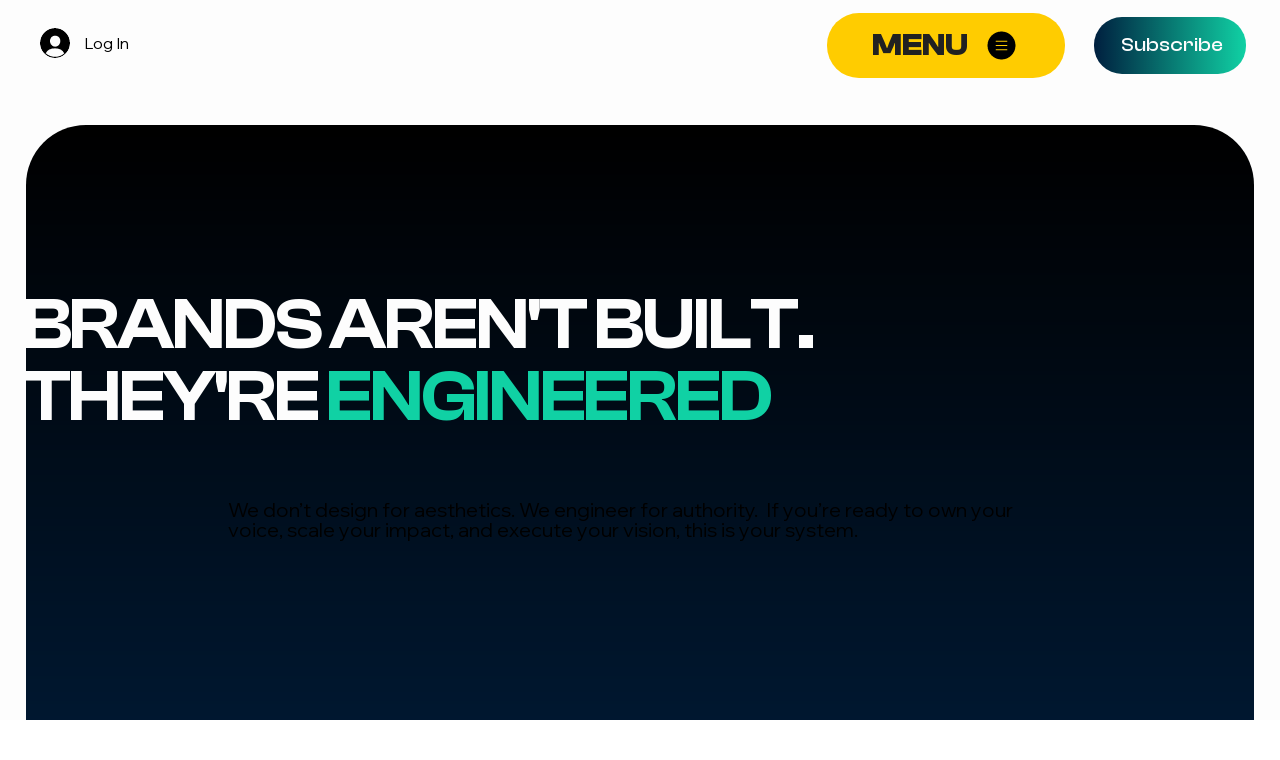

--- FILE ---
content_type: text/css; charset=utf-8
request_url: https://www.tagitbrandit.com/_serverless/pro-gallery-css-v4-server/layoutCss?ver=2&id=comp-lzovo8dx&items=3466_1000_667%7C3609_3000_2000%7C2754_1080_1920%7C3438_3579_2300%7C3361_1536_2048&container=5651.75_860.15625_0_720&options=layoutParams_cropRatio:0.75%7ClayoutParams_structure_galleryRatio_value:0%7ClayoutParams_repeatingGroupTypes:%7ClayoutParams_gallerySpacing:0%7CgroupTypes:1%7CnumberOfImagesPerRow:4%7CcollageAmount:0.8%7CtextsVerticalPadding:0%7CtextsHorizontalPadding:0%7CcalculateTextBoxHeightMode:MANUAL%7CtargetItemSize:50%7CcubeRatio:0.75%7CexternalInfoHeight:0%7CexternalInfoWidth:0%7CisRTL:false%7CisVertical:false%7CminItemSize:120%7CgroupSize:1%7CchooseBestGroup:true%7CcubeImages:true%7CcubeType:fill%7CsmartCrop:false%7CcollageDensity:1%7CimageMargin:32%7ChasThumbnails:false%7CgalleryThumbnailsAlignment:bottom%7CgridStyle:1%7CtitlePlacement:SHOW_ON_HOVER%7CarrowsSize:50%7CslideshowInfoSize:120%7CimageInfoType:NO_BACKGROUND%7CtextBoxHeight:0%7CscrollDirection:1%7CgalleryLayout:4%7CgallerySizeType:smart%7CgallerySize:50%7CcropOnlyFill:true%7CnumberOfImagesPerCol:1%7CgroupsPerStrip:0%7Cscatter:0%7CenableInfiniteScroll:true%7CthumbnailSpacings:5%7CarrowsPosition:0%7CthumbnailSize:120%7CcalculateTextBoxWidthMode:PERCENT%7CtextBoxWidthPercent:50%7CuseMaxDimensions:false%7CrotatingGroupTypes:%7CfixedColumns:0%7CrotatingCropRatios:%7CgallerySizePx:0%7CplaceGroupsLtr:false
body_size: -65
content:
#pro-gallery-comp-lzovo8dx .pro-gallery-parent-container{ width: 861px !important; height: 0px !important; } #pro-gallery-comp-lzovo8dx [data-hook="item-container"][data-idx="0"].gallery-item-container{opacity: 1 !important;display: block !important;transition: opacity .2s ease !important;top: 0px !important;left: 0px !important;right: auto !important;height: 1px !important;width: 1px !important;} #pro-gallery-comp-lzovo8dx [data-hook="item-container"][data-idx="0"] .gallery-item-common-info-outer{height: 100% !important;} #pro-gallery-comp-lzovo8dx [data-hook="item-container"][data-idx="0"] .gallery-item-common-info{height: 100% !important;width: 100% !important;} #pro-gallery-comp-lzovo8dx [data-hook="item-container"][data-idx="0"] .gallery-item-wrapper{width: 1px !important;height: 1px !important;margin: 0 !important;} #pro-gallery-comp-lzovo8dx [data-hook="item-container"][data-idx="0"] .gallery-item-content{width: 1px !important;height: 1px !important;margin: 0px 0px !important;opacity: 1 !important;} #pro-gallery-comp-lzovo8dx [data-hook="item-container"][data-idx="0"] .gallery-item-hover{width: 1px !important;height: 1px !important;opacity: 1 !important;} #pro-gallery-comp-lzovo8dx [data-hook="item-container"][data-idx="0"] .item-hover-flex-container{width: 1px !important;height: 1px !important;margin: 0px 0px !important;opacity: 1 !important;} #pro-gallery-comp-lzovo8dx [data-hook="item-container"][data-idx="0"] .gallery-item-wrapper img{width: 100% !important;height: 100% !important;opacity: 1 !important;} #pro-gallery-comp-lzovo8dx [data-hook="item-container"][data-idx="1"].gallery-item-container{opacity: 1 !important;display: block !important;transition: opacity .2s ease !important;top: 0px !important;left: 32px !important;right: auto !important;height: 1px !important;width: 1px !important;} #pro-gallery-comp-lzovo8dx [data-hook="item-container"][data-idx="1"] .gallery-item-common-info-outer{height: 100% !important;} #pro-gallery-comp-lzovo8dx [data-hook="item-container"][data-idx="1"] .gallery-item-common-info{height: 100% !important;width: 100% !important;} #pro-gallery-comp-lzovo8dx [data-hook="item-container"][data-idx="1"] .gallery-item-wrapper{width: 1px !important;height: 1px !important;margin: 0 !important;} #pro-gallery-comp-lzovo8dx [data-hook="item-container"][data-idx="1"] .gallery-item-content{width: 1px !important;height: 1px !important;margin: 0px 0px !important;opacity: 1 !important;} #pro-gallery-comp-lzovo8dx [data-hook="item-container"][data-idx="1"] .gallery-item-hover{width: 1px !important;height: 1px !important;opacity: 1 !important;} #pro-gallery-comp-lzovo8dx [data-hook="item-container"][data-idx="1"] .item-hover-flex-container{width: 1px !important;height: 1px !important;margin: 0px 0px !important;opacity: 1 !important;} #pro-gallery-comp-lzovo8dx [data-hook="item-container"][data-idx="1"] .gallery-item-wrapper img{width: 100% !important;height: 100% !important;opacity: 1 !important;} #pro-gallery-comp-lzovo8dx [data-hook="item-container"][data-idx="2"].gallery-item-container{opacity: 1 !important;display: block !important;transition: opacity .2s ease !important;top: 0px !important;left: 64px !important;right: auto !important;height: 1px !important;width: 1px !important;} #pro-gallery-comp-lzovo8dx [data-hook="item-container"][data-idx="2"] .gallery-item-common-info-outer{height: 100% !important;} #pro-gallery-comp-lzovo8dx [data-hook="item-container"][data-idx="2"] .gallery-item-common-info{height: 100% !important;width: 100% !important;} #pro-gallery-comp-lzovo8dx [data-hook="item-container"][data-idx="2"] .gallery-item-wrapper{width: 1px !important;height: 1px !important;margin: 0 !important;} #pro-gallery-comp-lzovo8dx [data-hook="item-container"][data-idx="2"] .gallery-item-content{width: 1px !important;height: 1px !important;margin: 0px 0px !important;opacity: 1 !important;} #pro-gallery-comp-lzovo8dx [data-hook="item-container"][data-idx="2"] .gallery-item-hover{width: 1px !important;height: 1px !important;opacity: 1 !important;} #pro-gallery-comp-lzovo8dx [data-hook="item-container"][data-idx="2"] .item-hover-flex-container{width: 1px !important;height: 1px !important;margin: 0px 0px !important;opacity: 1 !important;} #pro-gallery-comp-lzovo8dx [data-hook="item-container"][data-idx="2"] .gallery-item-wrapper img{width: 100% !important;height: 100% !important;opacity: 1 !important;} #pro-gallery-comp-lzovo8dx [data-hook="item-container"][data-idx="3"]{display: none !important;} #pro-gallery-comp-lzovo8dx [data-hook="item-container"][data-idx="4"]{display: none !important;} #pro-gallery-comp-lzovo8dx .pro-gallery-prerender{height:0px !important;}#pro-gallery-comp-lzovo8dx {height:0px !important; width:861px !important;}#pro-gallery-comp-lzovo8dx .pro-gallery-margin-container {height:0px !important;}#pro-gallery-comp-lzovo8dx .one-row:not(.thumbnails-gallery) {height:16px !important; width:892px !important;}#pro-gallery-comp-lzovo8dx .one-row:not(.thumbnails-gallery) .gallery-horizontal-scroll {height:16px !important;}#pro-gallery-comp-lzovo8dx .pro-gallery-parent-container:not(.gallery-slideshow) [data-hook=group-view] .item-link-wrapper::before {height:16px !important; width:892px !important;}#pro-gallery-comp-lzovo8dx .pro-gallery-parent-container {height:0px !important; width:861px !important;}

--- FILE ---
content_type: text/css; charset=utf-8
request_url: https://www.tagitbrandit.com/_serverless/pro-gallery-css-v4-server/layoutCss?ver=2&id=comp-lzovplrq&items=3466_1000_667%7C3609_3000_2000%7C3367_1080_1920%7C3438_3579_2300%7C3361_1536_2048&container=5876.75_1167.78125_448.8125_720&options=layoutParams_cropRatio:0.75%7ClayoutParams_structure_galleryRatio_value:0%7ClayoutParams_repeatingGroupTypes:%7ClayoutParams_gallerySpacing:0%7CgroupTypes:1%7CnumberOfImagesPerRow:4%7CcollageAmount:0.8%7CtextsVerticalPadding:0%7CtextsHorizontalPadding:0%7CcalculateTextBoxHeightMode:MANUAL%7CtargetItemSize:50%7CcubeRatio:0.75%7CexternalInfoHeight:0%7CexternalInfoWidth:0%7CisRTL:false%7CisVertical:false%7CminItemSize:120%7CgroupSize:1%7CchooseBestGroup:true%7CcubeImages:true%7CcubeType:fill%7CsmartCrop:false%7CcollageDensity:1%7CimageMargin:32%7ChasThumbnails:false%7CgalleryThumbnailsAlignment:bottom%7CgridStyle:1%7CtitlePlacement:SHOW_ON_HOVER%7CarrowsSize:50%7CslideshowInfoSize:120%7CimageInfoType:NO_BACKGROUND%7CtextBoxHeight:0%7CscrollDirection:1%7CgalleryLayout:4%7CgallerySizeType:smart%7CgallerySize:50%7CcropOnlyFill:true%7CnumberOfImagesPerCol:1%7CgroupsPerStrip:0%7Cscatter:0%7CenableInfiniteScroll:true%7CthumbnailSpacings:5%7CarrowsPosition:0%7CthumbnailSize:120%7CcalculateTextBoxWidthMode:PERCENT%7CtextBoxWidthPercent:50%7CuseMaxDimensions:false%7CrotatingGroupTypes:%7CfixedColumns:0%7CrotatingCropRatios:%7CgallerySizePx:0%7CplaceGroupsLtr:false
body_size: 13
content:
#pro-gallery-comp-lzovplrq .pro-gallery-parent-container{ width: 1168px !important; height: 449px !important; } #pro-gallery-comp-lzovplrq [data-hook="item-container"][data-idx="0"].gallery-item-container{opacity: 1 !important;display: block !important;transition: opacity .2s ease !important;top: 0px !important;left: 0px !important;right: auto !important;height: 448px !important;width: 336px !important;} #pro-gallery-comp-lzovplrq [data-hook="item-container"][data-idx="0"] .gallery-item-common-info-outer{height: 100% !important;} #pro-gallery-comp-lzovplrq [data-hook="item-container"][data-idx="0"] .gallery-item-common-info{height: 100% !important;width: 100% !important;} #pro-gallery-comp-lzovplrq [data-hook="item-container"][data-idx="0"] .gallery-item-wrapper{width: 336px !important;height: 448px !important;margin: 0 !important;} #pro-gallery-comp-lzovplrq [data-hook="item-container"][data-idx="0"] .gallery-item-content{width: 336px !important;height: 448px !important;margin: 0px 0px !important;opacity: 1 !important;} #pro-gallery-comp-lzovplrq [data-hook="item-container"][data-idx="0"] .gallery-item-hover{width: 336px !important;height: 448px !important;opacity: 1 !important;} #pro-gallery-comp-lzovplrq [data-hook="item-container"][data-idx="0"] .item-hover-flex-container{width: 336px !important;height: 448px !important;margin: 0px 0px !important;opacity: 1 !important;} #pro-gallery-comp-lzovplrq [data-hook="item-container"][data-idx="0"] .gallery-item-wrapper img{width: 100% !important;height: 100% !important;opacity: 1 !important;} #pro-gallery-comp-lzovplrq [data-hook="item-container"][data-idx="1"].gallery-item-container{opacity: 1 !important;display: block !important;transition: opacity .2s ease !important;top: 0px !important;left: 368px !important;right: auto !important;height: 448px !important;width: 336px !important;} #pro-gallery-comp-lzovplrq [data-hook="item-container"][data-idx="1"] .gallery-item-common-info-outer{height: 100% !important;} #pro-gallery-comp-lzovplrq [data-hook="item-container"][data-idx="1"] .gallery-item-common-info{height: 100% !important;width: 100% !important;} #pro-gallery-comp-lzovplrq [data-hook="item-container"][data-idx="1"] .gallery-item-wrapper{width: 336px !important;height: 448px !important;margin: 0 !important;} #pro-gallery-comp-lzovplrq [data-hook="item-container"][data-idx="1"] .gallery-item-content{width: 336px !important;height: 448px !important;margin: 0px 0px !important;opacity: 1 !important;} #pro-gallery-comp-lzovplrq [data-hook="item-container"][data-idx="1"] .gallery-item-hover{width: 336px !important;height: 448px !important;opacity: 1 !important;} #pro-gallery-comp-lzovplrq [data-hook="item-container"][data-idx="1"] .item-hover-flex-container{width: 336px !important;height: 448px !important;margin: 0px 0px !important;opacity: 1 !important;} #pro-gallery-comp-lzovplrq [data-hook="item-container"][data-idx="1"] .gallery-item-wrapper img{width: 100% !important;height: 100% !important;opacity: 1 !important;} #pro-gallery-comp-lzovplrq [data-hook="item-container"][data-idx="2"].gallery-item-container{opacity: 1 !important;display: block !important;transition: opacity .2s ease !important;top: 0px !important;left: 736px !important;right: auto !important;height: 448px !important;width: 336px !important;} #pro-gallery-comp-lzovplrq [data-hook="item-container"][data-idx="2"] .gallery-item-common-info-outer{height: 100% !important;} #pro-gallery-comp-lzovplrq [data-hook="item-container"][data-idx="2"] .gallery-item-common-info{height: 100% !important;width: 100% !important;} #pro-gallery-comp-lzovplrq [data-hook="item-container"][data-idx="2"] .gallery-item-wrapper{width: 336px !important;height: 448px !important;margin: 0 !important;} #pro-gallery-comp-lzovplrq [data-hook="item-container"][data-idx="2"] .gallery-item-content{width: 336px !important;height: 448px !important;margin: 0px 0px !important;opacity: 1 !important;} #pro-gallery-comp-lzovplrq [data-hook="item-container"][data-idx="2"] .gallery-item-hover{width: 336px !important;height: 448px !important;opacity: 1 !important;} #pro-gallery-comp-lzovplrq [data-hook="item-container"][data-idx="2"] .item-hover-flex-container{width: 336px !important;height: 448px !important;margin: 0px 0px !important;opacity: 1 !important;} #pro-gallery-comp-lzovplrq [data-hook="item-container"][data-idx="2"] .gallery-item-wrapper img{width: 100% !important;height: 100% !important;opacity: 1 !important;} #pro-gallery-comp-lzovplrq [data-hook="item-container"][data-idx="3"]{display: none !important;} #pro-gallery-comp-lzovplrq [data-hook="item-container"][data-idx="4"]{display: none !important;} #pro-gallery-comp-lzovplrq .pro-gallery-prerender{height:449px !important;}#pro-gallery-comp-lzovplrq {height:449px !important; width:1168px !important;}#pro-gallery-comp-lzovplrq .pro-gallery-margin-container {height:449px !important;}#pro-gallery-comp-lzovplrq .one-row:not(.thumbnails-gallery) {height:464px !important; width:1199px !important;}#pro-gallery-comp-lzovplrq .one-row:not(.thumbnails-gallery) .gallery-horizontal-scroll {height:464px !important;}#pro-gallery-comp-lzovplrq .pro-gallery-parent-container:not(.gallery-slideshow) [data-hook=group-view] .item-link-wrapper::before {height:464px !important; width:1199px !important;}#pro-gallery-comp-lzovplrq .pro-gallery-parent-container {height:449px !important; width:1168px !important;}